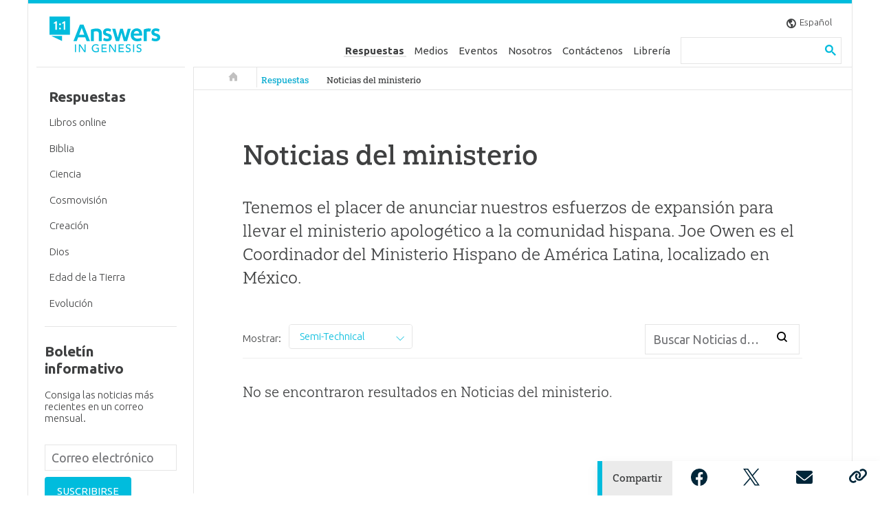

--- FILE ---
content_type: text/html; charset=utf-8
request_url: https://t.journity.com/?d=cdf0308c-6fd6-4e7b-aae8-4e010b0d29a6&f=3967018572
body_size: 429
content:

<html>
  <body>
    <script>
     if (window.document.readyState !== "loading") {
        window.parent.postMessage({
          localId: "cdf0308c-6fd6-4e7b-aae8-4e010b0d29a6",
          globalId: "163802ba-d89e-46fc-bb6e-fbb6bdd63165"
        }, "*")
     } else {
      window.addEventListener("DOMContentLoaded", function() {
        window.parent.postMessage({
          localId: "cdf0308c-6fd6-4e7b-aae8-4e010b0d29a6",
          globalId: "163802ba-d89e-46fc-bb6e-fbb6bdd63165"
        }, "*")
      }, false)
     }
    </script>
  </body>
</html>




--- FILE ---
content_type: text/javascript
request_url: https://s1.journity.com/p?q=cdf0308c-6fd6-4e7b-aae8-4e010b0d29a6&a=answersingenesis.org&c=msj33kycb2w
body_size: 208
content:
msj33kycb2w({"aid":"answersingenesis.org","did":"cdf0308c-6fd6-4e7b-aae8-4e010b0d29a6","lifetime":{"first_seen":"2026-01-19T01:39:27+0000","last_seen":"2026-01-19T01:39:27+0000"},"identity":{"birthday":null},"session":{"city":"Fairfield","continent":"North America","country":"United States","ip_address":"3.18.110.66","lat":"41.1412","long":"-73.2637","postal":"06828","region":"Connecticut"}},{})